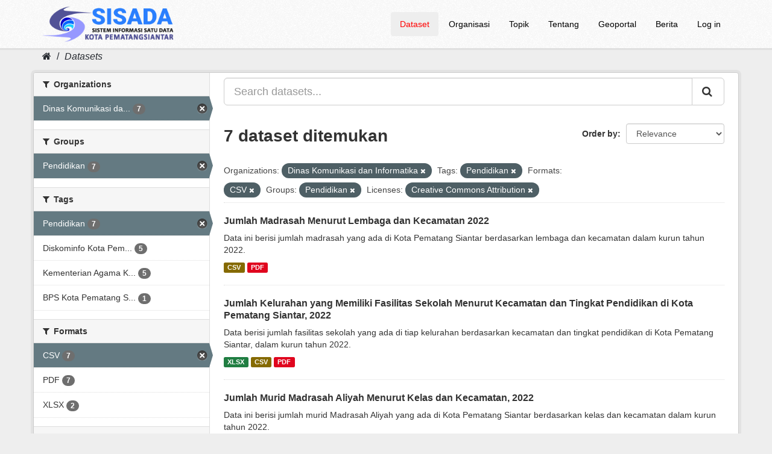

--- FILE ---
content_type: text/html; charset=utf-8
request_url: https://sisada.pematangsiantar.go.id/dataset/?organization=dinas-komunikasi-dan-informatika&groups=pendidikan&res_format=CSV&license_id=cc-by&tags=Pendidikan
body_size: 5283
content:
<!DOCTYPE html>
<!--[if IE 9]> <html lang="en" class="ie9"> <![endif]-->
<!--[if gt IE 8]><!--> <html lang="en"> <!--<![endif]-->
  <head>
    <meta charset="utf-8" />
      <meta name="generator" content="ckan 2.9.7" />
      <meta name="viewport" content="width=device-width, initial-scale=1.0">
	  <meta content="SISADA (Sistem Informasi Satu Data) Kota Pematangsiantar merupakan portal milik Pemerintah Kota Pematangsiantar yang menyediakan data statistik sektoral Kota Pematangsiantar untuk diakses masyarakat secara terbuka." name="description"/>
	  <meta name="google-site-verification" content="wLpntJ6ygAAud79ohEyCR3P--EdbYN-Z7ibXSIHY918" />
	  
<!-- Google tag (gtag.js) -->
<script async src="https://www.googletagmanager.com/gtag/js?id=G-D9J9326QP5"></script>
<script>
  window.dataLayer = window.dataLayer || [];
  function gtag(){dataLayer.push(arguments);}
  gtag('js', new Date());

  gtag('config', 'G-D9J9326QP5');
</script>
<!-- Google Tag Manager -->
<script>(function(w,d,s,l,i){w[l]=w[l]||[];w[l].push({'gtm.start':
new Date().getTime(),event:'gtm.js'});var f=d.getElementsByTagName(s)[0],
j=d.createElement(s),dl=l!='dataLayer'?'&l='+l:'';j.async=true;j.src=
'https://www.googletagmanager.com/gtm.js?id='+i+dl;f.parentNode.insertBefore(j,f);
})(window,document,'script','dataLayer','GTM-MWMR9V6');</script>
<!-- End Google Tag Manager -->
    <title>Dataset - Portal SISADA (Sistem Informasi Satu Data) Kota Pematangsiantar</title>

    
    <link rel="shortcut icon" href="https://sisada.pematangsiantar.go.id/base/images/2023/sisada.ico" />
    
      
      
      
    

    
      
      
    

    
    <link href="/webassets/base/9ec831a1_green.css" rel="stylesheet"/>
    
  </head>

  
  <body data-site-root="https://sisada.pematangsiantar.go.id/" data-locale-root="https://sisada.pematangsiantar.go.id/" >
	
	<!-- Google Tag Manager (noscript) -->
<noscript><iframe src="https://www.googletagmanager.com/ns.html?id=GTM-MWMR9V6"
height="0" width="0" style="display:none;visibility:hidden"></iframe></noscript>
<!-- End Google Tag Manager (noscript) -->
	
    
    <div class="sr-only sr-only-focusable"><a href="#content">Skip to content</a></div>
  

  
     
	<header class="navbar navbar-static-top masthead">
		  
		<div class="container">
			<div class="navbar-right">
				<button data-target="#main-navigation-toggle" data-toggle="collapse" class="navbar-toggle collapsed" type="button" aria-label="expand or collapse" aria-expanded="false">
					<span class="sr-only">Toggle navigation</span>
					<span class="fa fa-bars"style="font-size:28px;color:black"></span>
				</button>
			</div>
			<hgroup class="header-image navbar-left">
				 
					<a class="logo" href="/"><img src="/uploads/admin/2025-11-21-184432.379738sisadaheaderlog0.png" alt="Portal SISADA (Sistem Informasi Satu Data) Kota Pematangsiantar" title="Portal SISADA (Sistem Informasi Satu Data) Kota Pematangsiantar" /></a>
				 
			</hgroup>

			<div class="collapse navbar-collapse" id="main-navigation-toggle">
				
					<nav class="section navigation">
						<ul class="nav nav-pills">
							
								<li class="active"><a href="/dataset/">Dataset</a></li><li><a href="/organization/">Organisasi</a></li><li><a href="/group/">Topik</a></li><li><a href="/about">Tentang</a></li>
								<li><a href="https://pematangsiantarkota.ina-sdi.or.id/" target="_blank">Geoportal</a></li>
								<li><a href="https://pematangsiantar.go.id/blog" target="_blank">Berita</a></li>
								<li><a href="/user/login">Log in</a></li>
							
						</ul>
					</nav>
				 

			</div>
		</div>
	</header>

  
    <div class="main">
      <div id="content" class="container">
        
          
            <div class="flash-messages">
              
                
              
            </div>
          

          
            <div class="toolbar" role="navigation" aria-label="Breadcrumb">
              
                
                  <ol class="breadcrumb">
                    
<li class="home"><a href="/" aria-label="Home"><i class="fa fa-home"></i><span> Home</span></a></li>
                    
  <li class="active"><a href="/dataset/">Datasets</a></li>

                  </ol>
                
              
            </div>
          

          <div class="row wrapper">
            
            
            

            
              <aside class="secondary col-sm-3">
                
                
  <div class="filters">
    <div>
      
        

    
    
	
	    
	    
		<section class="module module-narrow module-shallow">
		    
			<h2 class="module-heading">
			    <i class="fa fa-filter"></i>
			    
			    Organizations
			</h2>
		    
		    
			
			    
				<nav aria-label="Organizations">
				    <ul class="list-unstyled nav nav-simple nav-facet">
					
					    
					    
					    
					    
					    <li class="nav-item active">
						<a href="/dataset/?license_id=cc-by&amp;groups=pendidikan&amp;res_format=CSV&amp;tags=Pendidikan" title="Dinas Komunikasi dan Informatika">
						    <span class="item-label">Dinas Komunikasi da...</span>
						    <span class="hidden separator"> - </span>
						    <span class="item-count badge">7</span>
						</a>
					    </li>
					
				    </ul>
				</nav>

				<p class="module-footer">
				    
					
				    
				</p>
			    
			
		    
		</section>
	    
	
    

      
        

    
    
	
	    
	    
		<section class="module module-narrow module-shallow">
		    
			<h2 class="module-heading">
			    <i class="fa fa-filter"></i>
			    
			    Groups
			</h2>
		    
		    
			
			    
				<nav aria-label="Groups">
				    <ul class="list-unstyled nav nav-simple nav-facet">
					
					    
					    
					    
					    
					    <li class="nav-item active">
						<a href="/dataset/?organization=dinas-komunikasi-dan-informatika&amp;license_id=cc-by&amp;res_format=CSV&amp;tags=Pendidikan" title="">
						    <span class="item-label">Pendidikan</span>
						    <span class="hidden separator"> - </span>
						    <span class="item-count badge">7</span>
						</a>
					    </li>
					
				    </ul>
				</nav>

				<p class="module-footer">
				    
					
				    
				</p>
			    
			
		    
		</section>
	    
	
    

      
        

    
    
	
	    
	    
		<section class="module module-narrow module-shallow">
		    
			<h2 class="module-heading">
			    <i class="fa fa-filter"></i>
			    
			    Tags
			</h2>
		    
		    
			
			    
				<nav aria-label="Tags">
				    <ul class="list-unstyled nav nav-simple nav-facet">
					
					    
					    
					    
					    
					    <li class="nav-item active">
						<a href="/dataset/?organization=dinas-komunikasi-dan-informatika&amp;license_id=cc-by&amp;groups=pendidikan&amp;res_format=CSV" title="">
						    <span class="item-label">Pendidikan</span>
						    <span class="hidden separator"> - </span>
						    <span class="item-count badge">7</span>
						</a>
					    </li>
					
					    
					    
					    
					    
					    <li class="nav-item">
						<a href="/dataset/?organization=dinas-komunikasi-dan-informatika&amp;license_id=cc-by&amp;groups=pendidikan&amp;res_format=CSV&amp;tags=Pendidikan&amp;tags=Diskominfo+Kota+Pematang+Siantar" title="Diskominfo Kota Pematang Siantar">
						    <span class="item-label">Diskominfo Kota Pem...</span>
						    <span class="hidden separator"> - </span>
						    <span class="item-count badge">5</span>
						</a>
					    </li>
					
					    
					    
					    
					    
					    <li class="nav-item">
						<a href="/dataset/?organization=dinas-komunikasi-dan-informatika&amp;license_id=cc-by&amp;groups=pendidikan&amp;res_format=CSV&amp;tags=Pendidikan&amp;tags=Kementerian+Agama+Kota+Pematang+Siantar" title="Kementerian Agama Kota Pematang Siantar">
						    <span class="item-label">Kementerian Agama K...</span>
						    <span class="hidden separator"> - </span>
						    <span class="item-count badge">5</span>
						</a>
					    </li>
					
					    
					    
					    
					    
					    <li class="nav-item">
						<a href="/dataset/?organization=dinas-komunikasi-dan-informatika&amp;license_id=cc-by&amp;groups=pendidikan&amp;res_format=CSV&amp;tags=Pendidikan&amp;tags=BPS+Kota+Pematang+Siantar" title="BPS Kota Pematang Siantar">
						    <span class="item-label">BPS Kota Pematang S...</span>
						    <span class="hidden separator"> - </span>
						    <span class="item-count badge">1</span>
						</a>
					    </li>
					
				    </ul>
				</nav>

				<p class="module-footer">
				    
					
				    
				</p>
			    
			
		    
		</section>
	    
	
    

      
        

    
    
	
	    
	    
		<section class="module module-narrow module-shallow">
		    
			<h2 class="module-heading">
			    <i class="fa fa-filter"></i>
			    
			    Formats
			</h2>
		    
		    
			
			    
				<nav aria-label="Formats">
				    <ul class="list-unstyled nav nav-simple nav-facet">
					
					    
					    
					    
					    
					    <li class="nav-item active">
						<a href="/dataset/?organization=dinas-komunikasi-dan-informatika&amp;license_id=cc-by&amp;groups=pendidikan&amp;tags=Pendidikan" title="">
						    <span class="item-label">CSV</span>
						    <span class="hidden separator"> - </span>
						    <span class="item-count badge">7</span>
						</a>
					    </li>
					
					    
					    
					    
					    
					    <li class="nav-item">
						<a href="/dataset/?organization=dinas-komunikasi-dan-informatika&amp;license_id=cc-by&amp;groups=pendidikan&amp;res_format=CSV&amp;tags=Pendidikan&amp;res_format=PDF" title="">
						    <span class="item-label">PDF</span>
						    <span class="hidden separator"> - </span>
						    <span class="item-count badge">7</span>
						</a>
					    </li>
					
					    
					    
					    
					    
					    <li class="nav-item">
						<a href="/dataset/?organization=dinas-komunikasi-dan-informatika&amp;license_id=cc-by&amp;groups=pendidikan&amp;res_format=CSV&amp;tags=Pendidikan&amp;res_format=XLSX" title="">
						    <span class="item-label">XLSX</span>
						    <span class="hidden separator"> - </span>
						    <span class="item-count badge">2</span>
						</a>
					    </li>
					
				    </ul>
				</nav>

				<p class="module-footer">
				    
					
				    
				</p>
			    
			
		    
		</section>
	    
	
    

      
        

    
    
	
	    
	    
		<section class="module module-narrow module-shallow">
		    
			<h2 class="module-heading">
			    <i class="fa fa-filter"></i>
			    
			    Licenses
			</h2>
		    
		    
			
			    
				<nav aria-label="Licenses">
				    <ul class="list-unstyled nav nav-simple nav-facet">
					
					    
					    
					    
					    
					    <li class="nav-item active">
						<a href="/dataset/?organization=dinas-komunikasi-dan-informatika&amp;groups=pendidikan&amp;res_format=CSV&amp;tags=Pendidikan" title="Creative Commons Attribution">
						    <span class="item-label">Creative Commons At...</span>
						    <span class="hidden separator"> - </span>
						    <span class="item-count badge">7</span>
						</a>
					    </li>
					
				    </ul>
				</nav>

				<p class="module-footer">
				    
					
				    
				</p>
			    
			
		    
		</section>
	    
	
    

      
    </div>
    <a class="close no-text hide-filters"><i class="fa fa-times-circle"></i><span class="text">close</span></a>
  </div>

              </aside>
            

            
              <div class="primary col-sm-9 col-xs-12" role="main">
                
                
  <section class="module">
    <div class="module-content">
      
        
      
      
        
        
        







<form id="dataset-search-form" class="search-form" method="get" data-module="select-switch">

  
    <div class="input-group search-input-group">
      <input aria-label="Search datasets..." id="field-giant-search" type="text" class="form-control input-lg" name="q" value="" autocomplete="off" placeholder="Search datasets...">
      
      <span class="input-group-btn">
        <button class="btn btn-default btn-lg" type="submit" value="search" aria-label="Submit">
          <i class="fa fa-search"></i>
        </button>
      </span>
      
    </div>
  

  
    <span>
  
  

  
  
  
  <input type="hidden" name="organization" value="dinas-komunikasi-dan-informatika" />
  
  
  
  
  
  <input type="hidden" name="license_id" value="cc-by" />
  
  
  
  
  
  <input type="hidden" name="groups" value="pendidikan" />
  
  
  
  
  
  <input type="hidden" name="res_format" value="CSV" />
  
  
  
  
  
  <input type="hidden" name="tags" value="Pendidikan" />
  
  
  
  </span>
  

  
    
      <div class="form-select form-group control-order-by">
        <label for="field-order-by">Order by</label>
        <select id="field-order-by" name="sort" class="form-control">
          
            
              <option value="score desc, metadata_modified desc" selected="selected">Relevance</option>
            
          
            
              <option value="title_string asc">Name Ascending</option>
            
          
            
              <option value="title_string desc">Name Descending</option>
            
          
            
              <option value="metadata_modified desc">Last Modified</option>
            
          
            
              <option value="views_recent desc">Popular</option>
            
          
        </select>
        
        <button class="btn btn-default js-hide" type="submit">Go</button>
        
      </div>
    
  

  
    
      <h1>

  
  
  
  

7 dataset ditemukan</h1>
    
  

  
    
      <p class="filter-list">
        
          
          <span class="facet">Organizations:</span>
          
            <span class="filtered pill">Dinas Komunikasi dan Informatika
              <a href="/dataset/?license_id=cc-by&amp;groups=pendidikan&amp;res_format=CSV&amp;tags=Pendidikan" class="remove" title="Remove"><i class="fa fa-times"></i></a>
            </span>
          
        
          
          <span class="facet">Tags:</span>
          
            <span class="filtered pill">Pendidikan
              <a href="/dataset/?organization=dinas-komunikasi-dan-informatika&amp;license_id=cc-by&amp;groups=pendidikan&amp;res_format=CSV" class="remove" title="Remove"><i class="fa fa-times"></i></a>
            </span>
          
        
          
          <span class="facet">Formats:</span>
          
            <span class="filtered pill">CSV
              <a href="/dataset/?organization=dinas-komunikasi-dan-informatika&amp;license_id=cc-by&amp;groups=pendidikan&amp;tags=Pendidikan" class="remove" title="Remove"><i class="fa fa-times"></i></a>
            </span>
          
        
          
          <span class="facet">Groups:</span>
          
            <span class="filtered pill">Pendidikan
              <a href="/dataset/?organization=dinas-komunikasi-dan-informatika&amp;license_id=cc-by&amp;res_format=CSV&amp;tags=Pendidikan" class="remove" title="Remove"><i class="fa fa-times"></i></a>
            </span>
          
        
          
          <span class="facet">Licenses:</span>
          
            <span class="filtered pill">Creative Commons Attribution
              <a href="/dataset/?organization=dinas-komunikasi-dan-informatika&amp;groups=pendidikan&amp;res_format=CSV&amp;tags=Pendidikan" class="remove" title="Remove"><i class="fa fa-times"></i></a>
            </span>
          
        
      </p>
      <a class="show-filters btn btn-default">Filter Results</a>
    
  

</form>




      
      
        

	
		<ul class="dataset-list list-unstyled">
			
				
					






  <li class="dataset-item">
    
      <div class="dataset-content">
        
          <h2 class="dataset-heading">
            
              
            
            
		<a href="/dataset/jumlah-madrasah-menurut-lembaga-dan-kecamatan-2022">Jumlah Madrasah Menurut Lembaga dan Kecamatan  2022</a>
            
            
              
              
            
          </h2>
        
        
          
        
        
          
            <div>Data ini berisi jumlah madrasah yang ada di Kota Pematang Siantar berdasarkan lembaga dan kecamatan dalam kurun tahun 2022.</div>
          
        
      </div>
      
        
          
            <ul class="dataset-resources list-unstyled">
              
                
                <li>
                  <a href="/dataset/jumlah-madrasah-menurut-lembaga-dan-kecamatan-2022" class="label label-default" data-format="csv">CSV</a>
                </li>
                
                <li>
                  <a href="/dataset/jumlah-madrasah-menurut-lembaga-dan-kecamatan-2022" class="label label-default" data-format="pdf">PDF</a>
                </li>
                
              
            </ul>
          
        
      
    
  </li>

				
					






  <li class="dataset-item">
    
      <div class="dataset-content">
        
          <h2 class="dataset-heading">
            
              
            
            
		<a href="/dataset/jumlah-fasilitas-sekolah-di-keluharan-menurut-kecamatan-dan-tingkat-pendidikannya-2022">Jumlah Kelurahan yang Memiliki Fasilitas Sekolah Menurut Kecamatan dan Tingkat Pendidikan di Kota Pematang Siantar, 2022</a>
            
            
              
              
            
          </h2>
        
        
          
        
        
          
            <div>Data berisi jumlah fasilitas sekolah yang ada di tiap kelurahan berdasarkan kecamatan dan tingkat pendidikan di Kota Pematang Siantar, dalam kurun tahun 2022.</div>
          
        
      </div>
      
        
          
            <ul class="dataset-resources list-unstyled">
              
                
                <li>
                  <a href="/dataset/jumlah-fasilitas-sekolah-di-keluharan-menurut-kecamatan-dan-tingkat-pendidikannya-2022" class="label label-default" data-format="xlsx">XLSX</a>
                </li>
                
                <li>
                  <a href="/dataset/jumlah-fasilitas-sekolah-di-keluharan-menurut-kecamatan-dan-tingkat-pendidikannya-2022" class="label label-default" data-format="csv">CSV</a>
                </li>
                
                <li>
                  <a href="/dataset/jumlah-fasilitas-sekolah-di-keluharan-menurut-kecamatan-dan-tingkat-pendidikannya-2022" class="label label-default" data-format="pdf">PDF</a>
                </li>
                
              
            </ul>
          
        
      
    
  </li>

				
					






  <li class="dataset-item">
    
      <div class="dataset-content">
        
          <h2 class="dataset-heading">
            
              
            
            
		<a href="/dataset/jumlah-murid-madrasah-aliyah-menurut-kelas-dan-kecamatan-2022">Jumlah Murid Madrasah Aliyah Menurut Kelas dan Kecamatan, 2022</a>
            
            
              
              
            
          </h2>
        
        
          
        
        
          
            <div>Data ini berisi jumlah murid Madrasah Aliyah yang ada di Kota Pematang Siantar berdasarkan kelas dan kecamatan dalam kurun tahun 2022.</div>
          
        
      </div>
      
        
          
            <ul class="dataset-resources list-unstyled">
              
                
                <li>
                  <a href="/dataset/jumlah-murid-madrasah-aliyah-menurut-kelas-dan-kecamatan-2022" class="label label-default" data-format="xlsx">XLSX</a>
                </li>
                
                <li>
                  <a href="/dataset/jumlah-murid-madrasah-aliyah-menurut-kelas-dan-kecamatan-2022" class="label label-default" data-format="csv">CSV</a>
                </li>
                
                <li>
                  <a href="/dataset/jumlah-murid-madrasah-aliyah-menurut-kelas-dan-kecamatan-2022" class="label label-default" data-format="pdf">PDF</a>
                </li>
                
              
            </ul>
          
        
      
    
  </li>

				
					






  <li class="dataset-item">
    
      <div class="dataset-content">
        
          <h2 class="dataset-heading">
            
              
            
            
		<a href="/dataset/jumlah-murid-madrasah-tsanawiyah-menurut-kelas-dan-kecamatan-2022">Jumlah Murid Madrasah Tsanawiyah Menurut Kelas dan Kecamatan, 2022</a>
            
            
              
              
            
          </h2>
        
        
          
        
        
          
            <div>Data ini berisi jumlah murid Madrasah Tsanawiyah yang ada di Kota Pematang Siantar berdasarkan kelas dan kecamatan dalam kurun tahun 2022</div>
          
        
      </div>
      
        
          
            <ul class="dataset-resources list-unstyled">
              
                
                <li>
                  <a href="/dataset/jumlah-murid-madrasah-tsanawiyah-menurut-kelas-dan-kecamatan-2022" class="label label-default" data-format="csv">CSV</a>
                </li>
                
                <li>
                  <a href="/dataset/jumlah-murid-madrasah-tsanawiyah-menurut-kelas-dan-kecamatan-2022" class="label label-default" data-format="pdf">PDF</a>
                </li>
                
              
            </ul>
          
        
      
    
  </li>

				
					






  <li class="dataset-item">
    
      <div class="dataset-content">
        
          <h2 class="dataset-heading">
            
              
            
            
		<a href="/dataset/jumlah-murid-madrasah-ibtidiyah-swasta-menurut-kelas-dan-kecamatan-2022">Jumlah Murid Madrasah Ibtidiyah Swasta Menurut Kelas dan Kecamatan, 2022</a>
            
            
              
              
            
          </h2>
        
        
          
        
        
          
            <div>Data ini berisi jumlah murid Madrasah Ibtidiyah Swasta di Kota Pematang Siantar berdasarkan kelas dan kecamatan dalam kurun tahun 2022</div>
          
        
      </div>
      
        
          
            <ul class="dataset-resources list-unstyled">
              
                
                <li>
                  <a href="/dataset/jumlah-murid-madrasah-ibtidiyah-swasta-menurut-kelas-dan-kecamatan-2022" class="label label-default" data-format="csv">CSV</a>
                </li>
                
                <li>
                  <a href="/dataset/jumlah-murid-madrasah-ibtidiyah-swasta-menurut-kelas-dan-kecamatan-2022" class="label label-default" data-format="pdf">PDF</a>
                </li>
                
              
            </ul>
          
        
      
    
  </li>

				
					






  <li class="dataset-item">
    
      <div class="dataset-content">
        
          <h2 class="dataset-heading">
            
              
            
            
		<a href="/dataset/jumlah-murid-madrasah-ibtidiyah-negeri-menurut-kelas-dan-kecamatan-2022">Jumlah Murid Madrasah Ibtidiyah Negeri Menurut Kelas dan Kecamatan, 2022</a>
            
            
              
              
            
          </h2>
        
        
          
        
        
          
            <div>Data ini berisi jumlah murid Madrasah Ibtidiyah Negeri yang ada di Kota Pematang Siantar berdasarkan kelas dan kecamatan dalam kurun tahun 2022</div>
          
        
      </div>
      
        
          
            <ul class="dataset-resources list-unstyled">
              
                
                <li>
                  <a href="/dataset/jumlah-murid-madrasah-ibtidiyah-negeri-menurut-kelas-dan-kecamatan-2022" class="label label-default" data-format="csv">CSV</a>
                </li>
                
                <li>
                  <a href="/dataset/jumlah-murid-madrasah-ibtidiyah-negeri-menurut-kelas-dan-kecamatan-2022" class="label label-default" data-format="pdf">PDF</a>
                </li>
                
              
            </ul>
          
        
      
    
  </li>

				
					






  <li class="dataset-item">
    
      <div class="dataset-content">
        
          <h2 class="dataset-heading">
            
              
            
            
		<a href="/dataset/jumlah-guru-tetap-tak-tetap-dan-murid-madrasah-aliyah-menurut-lembaga-dan-kecamatan-2022">Jumlah Guru Tetap, Tidak Tetap dan Murid Madrasah Aliyah Menurut Lembaga dan Kecamatan, 2022</a>
            
            
              
              
            
          </h2>
        
        
          
        
        
          
            <div>Data ini berisi jumlah guru tetap, tidak tetap dan murid Madrasah Aliyah yang tersebar di Kota Pematang Siantar berdasarkan lembaga dan kecamatan dalam kurun tahun 2022.</div>
          
        
      </div>
      
        
          
            <ul class="dataset-resources list-unstyled">
              
                
                <li>
                  <a href="/dataset/jumlah-guru-tetap-tak-tetap-dan-murid-madrasah-aliyah-menurut-lembaga-dan-kecamatan-2022" class="label label-default" data-format="csv">CSV</a>
                </li>
                
                <li>
                  <a href="/dataset/jumlah-guru-tetap-tak-tetap-dan-murid-madrasah-aliyah-menurut-lembaga-dan-kecamatan-2022" class="label label-default" data-format="pdf">PDF</a>
                </li>
                
              
            </ul>
          
        
      
    
  </li>

				
			
		</ul>
	

      
    </div>

    
      
    
  </section>

  
    <section class="module">
      <div class="module-content">
        
          <small>
            
            
            
          You can also access this registry using the <a href="/api/3">API</a> (see <a href="http://docs.ckan.org/en/2.9/api/">API Docs</a>).
          </small>
        
      </div>
    </section>
  

              </div>
            
          </div>
        
      </div>
    </div>
  
    <footer class="site-footer">
	<div class="container">
		
		<div class="row">
			<div class="col-md-2 footer-links">
				
				<ul class="list-unstyled">
					
					
						<li><a href="/about">Tentang SISADA</a></li>
					
				</ul>
				<ul class="list-unstyled">
					
					
					
					<li><a href="http://www.opendefinition.org/okd/" target="_blank"><img src="/base/images/od_80x15_blue.png" alt="Open Data"></a></li>
								
				</ul>
					
			</div>
			<div class="col-md-2">
				<p><a href="https://data.go.id" target="_blank"><img src="https://sisada.pematangsiantar.go.id/base/images/2023/satu-data-id.png" width="171"></p>
			</div>
			<div class="col-md-4">
				<p><a href="https://siantarkota.bps.go.id/" target="_blank"><img src="https://sisada.pematangsiantar.go.id/base/images/2023/bps-psiantar.png" width="100%"></p>
			</div>
	        <div class="col-md-4 attribution">
				
				<p><a href="https://diskominfo.pematangsiantar.go.id/" target="_blank"><img src="https://sisada.pematangsiantar.go.id/base/images/2023/logo_kominfo_siantar.png" width="95%"></a></p>
				<p style="text-align:center;">© 2023 Diskominfo Kota Pematangsiantar</p>
			</div>
		</div>
		
	</div>

	
		
	
  
	
	
	<div class="account-masthead">
		<div class="container">
			 
			<nav class="account not-authed" aria-label="Account">
				<ul class="list-unstyled">

				</ul>
			</nav>
			 
		</div>
	</div>
	
</footer>
  
  
  
  
    
  
  
    

      

    
    
    <link href="/webassets/vendor/f3b8236b_select2.css" rel="stylesheet"/>
<link href="/webassets/vendor/0b01aef1_font-awesome.css" rel="stylesheet"/>
    <script src="/webassets/vendor/d8ae4bed_jquery.js" type="text/javascript"></script>
<script src="/webassets/vendor/fb6095a0_vendor.js" type="text/javascript"></script>
<script src="/webassets/vendor/580fa18d_bootstrap.js" type="text/javascript"></script>
<script src="/webassets/base/15a18f6c_main.js" type="text/javascript"></script>
<script src="/webassets/base/2448af8b_ckan.js" type="text/javascript"></script>
<script src="/webassets/base/cd2c0272_tracking.js" type="text/javascript"></script>
  </body>
</html>